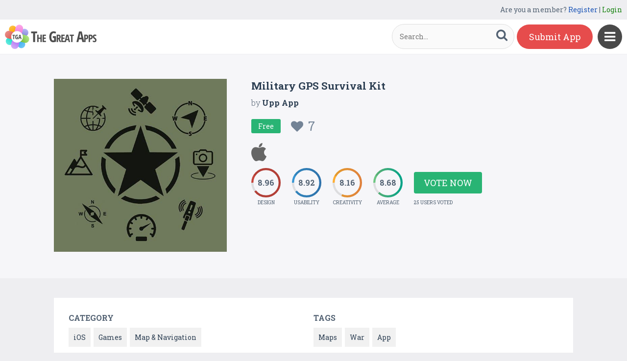

--- FILE ---
content_type: text/html; charset=UTF-8
request_url: https://www.thegreatapps.com/apps/military-gps-survival-kit
body_size: 7874
content:

<!DOCTYPE HTML>
<html>
<head>
<meta http-equiv="Content-Type" content="text/html; charset=UTF-8">
<meta name="viewport" content="width=device-width, initial-scale=1, maximum-scale=1.0, user-scalable=no">

<title>Military GPS Survival Kit</title>

<meta name="keywords" content="Military GPS Survival Kit,iOS,Games,Map & Navigation,Maps,War,App" />
<meta name="title" content="Military GPS Survival Kit" />
<meta name="description" content="Military GPS Survival Kit is 13 easy to use tools and technologies specifically designed for both professional and amateur military personnel bundled " />
<meta name="google-site-verification" content="Fodcdh67mGL3R7De2uvi9pEkehur2trQdXECfuTTQTg" />
<meta property="og:url"                content="https://www.thegreatapps.com/apps/military-gps-survival-kit" />
<meta property="og:title"              content="Military GPS Survival Kit" />
<meta property="og:description"        content="Military GPS Survival Kit is 13 easy to use tools and technologies specifically designed for both professional and amateur military personnel bundled " />
<meta property="og:image"              content="https://www.thegreatapps.com/application/upload/Apps/2021/08/military-gps-survival-kit-51.jpg" />
    
<meta name="twitter:card" content="summary_large_image"/>
<meta name="twitter:description" content="Military GPS Survival Kit is 13 easy to use tools and technologies specifically designed for both professional and amateur military personnel bundled "/>
<meta name="twitter:title" content="Military GPS Survival Kit"/>
<meta name="twitter:site" content="@TheGreatApp"/>
<meta name="twitter:domain" content="TheGreatApps"/>
<meta name="twitter:creator" content="@TheGreatApp"/>
<meta name="twitter:image:src" content="https://www.thegreatapps.com/application/upload/Apps/2021/08/military-gps-survival-kit-51.jpg" />

<link rel="canonical" href="https://www.thegreatapps.com/apps/military-gps-survival-kit" />
<link rel="icon" href="favicon.ico" type="image/x-icon" />
<link href='https://fonts.googleapis.com/css?family=Roboto+Slab:400,300,700' rel='stylesheet' type='text/css'>
<script>
	var base_url="https://www.thegreatapps.com/";
	var IsLogin="";
	var redirect_url;

</script>

<script type='text/javascript' src='https://www.thegreatapps.com/application/assets/public/js/jquery-1.11.1.js' ></script>
<script type='text/javascript' src='https://www.thegreatapps.com/application/assets/public/js/jquery.reveal.js' ></script>
<script type='text/javascript' src='https://www.thegreatapps.com/application/assets/public/js/facebook.js' ></script>
<script type='text/javascript' src='https://www.thegreatapps.com/application/assets/public/js/google.js' ></script>
<script type='text/javascript' src='https://www.thegreatapps.com/application/assets/public/js/slick.min.js' ></script>
<script type='text/javascript' src='https://www.thegreatapps.com/application/assets/public/js/header_common.js' ></script>
<script type='text/javascript' src='https://www.thegreatapps.com/application/assets/shared/js/prism.js' ></script>
<script type='text/javascript' src='https://www.thegreatapps.com/application/assets/shared/js/ckeditor/ckeditor.js' ></script>
<script type='text/javascript' src='https://www.thegreatapps.com/application/assets/shared/js/ckeditor/config.js' ></script>
<link type='text/css' rel='stylesheet' href='https://www.thegreatapps.com/application/assets/public/css/style.css' />
<link type='text/css' rel='stylesheet' href='https://www.thegreatapps.com/application/assets/public/css/font-awesome.min.css' />
<link type='text/css' rel='stylesheet' href='https://www.thegreatapps.com/application/assets/public/css/prism.css' />
    <script src="https://cdn.onesignal.com/sdks/OneSignalSDK.js" async=""></script>
    <script>
        var OneSignal = window.OneSignal || [];
        OneSignal.push(function() {
            OneSignal.init({
                appId: "e4429686-d4ea-4578-8bbd-1388dcf9d0b4",
                autoRegister: false,
                notifyButton: {
                    enable: true,
                },
            });
        });
    </script>

<script>
  (function(i,s,o,g,r,a,m){i['GoogleAnalyticsObject']=r;i[r]=i[r]||function(){
  (i[r].q=i[r].q||[]).push(arguments)},i[r].l=1*new Date();a=s.createElement(o),
  m=s.getElementsByTagName(o)[0];a.async=1;a.src=g;m.parentNode.insertBefore(a,m)
  })(window,document,'script','https://www.google-analytics.com/analytics.js','ga');

  ga('create', 'UA-53675669-1', 'auto');
  ga('send', 'pageview');

</script>
</head>
<body>
<div id="login" class="reveal-modal">
  <h1>Login</h1>
  <div class="login-form">
  	<form action="javascript:;" name="login_form" id="login_form" method="post">
  	<div class="field prepend-icon state-success" for="EmailAddress">
    <input name="EmailAddress" id="EmailAddress" type="text" placeholder="E-mail or username" class="form-input gui-input">
   </div>
   <div class="field prepend-icon state-success" for="Password">
    <input name="Password" type="password" id="Password" placeholder="Password" class="form-input gui-input">
   </div>
   <div class="LoginError"></div>
    <input name="Login" type="submit" value="Login" id="Login" class="btn blue block">
    <div class="row MT10">
      <div class="left">
        <!--<input name="" type="checkbox" value="">
        Remember me-->
        </div>
      <div class="right"><a href="https://www.thegreatapps.com/forgot-password" class="red-text underline">Forgot Password?</a></div>
    </div>
    </form>
  </div>
  <!--<div class="or-line"><span>or</span></div>
  <div class="row login-with">
    <div class="col-6"><a href="javascript:;" onclick="facebookLogin();" class="facebook btn"><i class="fa fa-facebook"></i> Login with Facebook</a></div>
    <div class="col-6"><a href="javascript:;" onclick="googleLogin();"  class="g-plus btn"><i class="fa fa-google-plus"></i> Login with Google</a></div>
  </div>-->
  <div class="register">Not a member yet? <a href="https://www.thegreatapps.com/register" class="blue-text">Register now</a></div> <a class="close-reveal-modal">&#215;</a> </div>
  
<a href="javascript:;" class="nav-btn sb-toggle-right"><i class="fa fa-bars"></i></a>
<div class="sb-slidebar">
  <ul>
    <li><a href="https://www.thegreatapps.com/" >Home</a></li>
    <li><a href="https://www.thegreatapps.com/featured-apps" >Featured</a></li>
    <li><a href="https://www.thegreatapps.com/apps-gallery" >Gallery</a></li>
    <li><a href="https://www.thegreatapps.com/categories" >Categories</a></li>
    <li><a href="https://www.thegreatapps.com/directory" >Directory</a></li>
    <li><a href="https://www.thegreatapps.com/submit-apps" >Submit App</a></li>
  <li><a href="https://www.thegreatapps.com/blog" >Blog</a></li>
    <li><a href="https://www.thegreatapps.com/write-blogs-for-us" >Write blogs for us</a></li>
    <li><a href="https://www.thegreatapps.com/about-us" >About Us</a></li>
    <li><a href="https://www.thegreatapps.com/contact-us" >Contact Us</a></li>
  </ul>

  <div class="search">

  	<form action="https://www.thegreatapps.com/search" method="post" >
    <label>SEARCH</label>
    <input name="Search" id="Seach" type="text" placeholder="Search..." value="" class="form-input left">
    <button type="submit" class="btn green left"><i class="fa fa-search"></i></button>
    </form>
  </div>
</div>

<div class="site-container">
  <div class="header">
  	<div class="register">
  	    <span>Are you a member? <a href="https://www.thegreatapps.com/register" class="blue-text">Register</a> | <a href="javascript:;" class="green-text" data-reveal-id="login">Login</a></span> 
        
    </div>
    <div class="logo"><a href="https://www.thegreatapps.com/"><img src="https://www.thegreatapps.com/application/assets/public/images/thegreatapps.png" alt="The Great Apps" title="The Great Apps"></a></div>
    <div class="search">
  	<form action="https://www.thegreatapps.com/search" method="post" >
    <input name="Search" id="SeachHeader" type="text" placeholder="Search..." value="" class="form-input left">
    <button type="submit" class="btn green left"><i class="fa fa-search"></i></button>
    </form>
  </div>
    <div class="header-right"><a href="https://www.thegreatapps.com/submit-apps" class="submit-btn">Submit App</a> </div>
  </div>
  <style>
    .sponsors-ads{width: 250px;padding: 20px;background: #fff;position:fixed;right: 20px;top:135px;font-size: 16px;z-index: 1;}
    .sponsors-ads a{color:#0061cd;}
    .sponsors-ads a:hover{text-decoration: underline;}
    @media only screen and (max-width: 1099px) {
      .sponsors-ads {width: 100%;padding: 20px;position: relative;right: 0;top: 0;border-top: 1px solid #f1f1f1;}
    }
  </style>
  <div class="sponsors-ads" style="display:none">
  <small>Sponsored</small>
  <p style="margin:10px 0 0 0;">Global customers rely <a href="https://bloombergsources.com" rel="nofollow" target="_blank">Bloomberg Sources</a> to deliver accurate, real-time business and market-moving information that helps them make critical financial decisions please <a href="mailto:michael@bloombergsources.com">contact</a></p>
</div>
  
  

<script type='text/javascript' src='https://www.thegreatapps.com/application/assets/public/js/jquery.fancybox.js' ></script>
<script type='text/javascript' src='https://www.thegreatapps.com/application/assets/public/js/circle-progress.js' ></script>
<link type='text/css' rel='stylesheet' href='https://www.thegreatapps.com/application/assets/public/css/jquery.fancybox.css' />
<script>
$(document).ready(function(){

	$(".voting").click(function()
	{
		$('#rating').reveal($(this).data());
	});

	var DesignRating=9;
	$(".design").click(function()
	{
		DesignRating=$(this).attr("Value");

		$(".design").removeClass("selected");

		for (i = 1; i <= $(this).attr("Value"); i++) {
    		$("#Design_"+i).addClass("selected");
		}
	});

	var CreativityRating=7;
	$(".creativity").click(function()
	{
		CreativityRating=$(this).attr("Value");

		$(".creativity").removeClass("selected");

		for (i = 1; i <= $(this).attr("Value"); i++) {
    		$("#Creativity_"+i).addClass("selected");
		}
	});

	var UsabilityRating=8;
	$(".usability").click(function()
	{
		UsabilityRating=$(this).attr("Value");

		$(".usability").removeClass("selected");

		for (i = 1; i <= $(this).attr("Value"); i++) {
    		$("#Usability_"+i).addClass("selected");
		}
	});

	$(".submit_vote").click(function()
	{
	 	var AppID=$("#AppID").val();

		var dataString = 'DesignRating='+DesignRating+'&CreativityRating='+CreativityRating+'&UsabilityRating='+UsabilityRating+'&AppID='+AppID;

		$.ajax({
			type: "POST",
			url: base_url+"apps_c/submit_rating",
			data: dataString,
			dataType: "json",
			cache: false,
			//beforeSend: function(){ $("#login").val('Connecting...');},
			success: function(data){
				  location.reload();
			 }
		  });
	});

	$('.app-slider').slick({
	  autoplay: true,
	  autoplaySpeed: 2000,
	  dots: true,
	  focusOnSelect: true,
	  arrows: true,
	  speed: 300,
	  slidesToShow: 1,
	  variableWidth: true
  });

   $('.fancybox').fancybox();
});
</script>
<div id="rating" class="reveal-modal">
  <h1>Voting Now</h1>
  <h5>Design</h5>
  <ul class="design-vote"><li><a href="javascript:;" class="selected design" Id="Design_1" Value="1">1</a><a href="javascript:;" Id="Design_2" class="selected design" Value="2">2</a><a href="javascript:;" Id="Design_3" class="selected design" Value="3">3</a><a href="javascript:;" Id="Design_4" class="selected design" Value="4">4</a><a href="javascript:;" Id="Design_5" class="selected design" Value="5">5</a><a href="javascript:;" Id="Design_6" class="design selected" Value="6">6</a><a href="javascript:;" class="design selected" Id="Design_7" Value="7">7</a><a href="javascript:;" Id="Design_8" class="design selected" Value="8">8</a><a href="javascript:;" Id="Design_9" class="design selected" Value="9">9</a><a href="javascript:;" Id="Design_10" class="design" Value="10">10</a></li></ul>
  <h5>Usability</h5>
  <ul class="usability-vote"><li><a href="javascript:;" class="selected usability" Id="Usability_1" Value="1">1</a><a href="javascript:;" Id="Usability_2" class="selected usability" Value="2">2</a><a href="javascript:;" class="selected usability" Id="Usability_3" Value="3">3</a><a href="javascript:;" class="selected usability" Id="Usability_4" Value="4"> 4</a><a href="javascript:;" class="selected usability"  Id="Usability_5"Value="5">5</a><a href="javascript:;" class="usability selected" Id="Usability_6" Value="6">6</a><a href="javascript:;" class="usability selected" Id="Usability_7" Value="7">7</a><a href="javascript:;" class="usability selected" Id="Usability_8" Value="8">8</a><a href="javascript:;" class="usability" Id="Usability_9" Value="9">9</a><a href="javascript:;" Id="Usability_10" Value="10" class="usability">10</a></li></ul>
  <h5>Creativity</h5>
  <ul class="creativity-vote"><li><a href="javascript:;" class="selected creativity" Id="Creativity_1" Value="1">1</a><a href="javascript:;" class="selected creativity" Id="Creativity_2" Value="2">2</a><a href="javascript:;" class="selected creativity" Id="Creativity_3" Value="3">3</a><a href="javascript:;" class="selected creativity" Id="Creativity_4" Value="4">4</a><a href="javascript:;" class="selected creativity" Id="Creativity_5" Value="5">5</a><a href="javascript:;" class="creativity selected" Id="Creativity_6" Value="6">6</a><a href="javascript:;" class="creativity selected" Id="Creativity_7" Value="7">7</a><a href="javascript:;" class="creativity" Id="Creativity_8" Value="8">8</a><a href="javascript:;" class="creativity" Id="Creativity_9" Value="9">9</a><a href="javascript:;" class="creativity" Id="Creativity_10" Value="10">10</a></li></ul>
  <input type="hidden" id="AppID" name="AppID" value="28052">
  <div class="row submit-vote"><a href="javascript:;" class="btn green submit_vote" >Submit Vote</a></div>
  <a class="close-reveal-modal">&#215;</a>
</div>
<div class="app-details" style="padding-top:1px;">
	<div class="light-bg">
    	<div class="container">
        	<div class="row">
                    <div class="col-4 app-icon">
        	
        	<img alt="Military GPS Survival Kit" src="https://www.thegreatapps.com/application/upload/Apps/2021/08/military-gps-survival-kit-51.jpg"> </div>
        <div class="col-8">
          <div class="app-content">
            <h2>Military GPS Survival Kit</h2>
            <h3>by <span>
            	          	Upp App          	           </span></h3>
          	 				   <div class="price free">Free
                 	 <div class="favorite UnFav" AppID="28052" Count="7"> <a href="javascript:;" title="Favourite"><i class="fa fa-heart"></i><span>7</span></a> </div>
                   </div>
				
            <div class="store-link">
            	<a  href="https://apps.apple.com/us/app/military-gps-survival-kit/id1558282191" class="app-store" target="_blank"><i class="fa fa-apple"></i></a>            </div>
                        <div class="rating"><div class="first design"> <strong></strong> <span>Design</span> </div>
            <div class="second usability"> <strong></strong> <span>Usability</span> </div>
            <div class="third creativity"> <strong></strong> <span>Creativity</span> </div>
            <div class="fourth average"> <strong></strong> <span>Average</span> </div>
            <div class="user-vote-details">
             				<div class="vote"><a href="javascript:;" class="btn green voting">Vote Now</a></div>
			            <span>25 USERS VOTED</span>
			</div>

            </div>

          </div>
        </div>
      </div>
        </div>

    </div>
    <div class="container">

      <div class="row cat-list">
        <div class="col-6">
          <h5>Category</h5>
          <div class="whitebg">
          					  		<a href="https://www.thegreatapps.com/apps-type/ios">iOS</a>
			 				  		<a href="https://www.thegreatapps.com/apps-type/games">Games</a>
			 				  		<a href="https://www.thegreatapps.com/apps-type/map-navigation">Map & Navigation</a>
			           </div>
        </div>
        <div class="col-6">
          <h5>TAGS</h5>
          <div class="whitebg">
          					  		<a href="https://www.thegreatapps.com/tag/maps">Maps</a>
			 				  		<a href="https://www.thegreatapps.com/tag/war">War</a>
			 				  		<a href="https://www.thegreatapps.com/tag/app">App</a>
			           </div>
        </div>
      </div>



    </div>
    <div class="container">
      <div class="app-details-dec">
        <div class="app-slider">

        				 <div><a class="fancybox" href="https://www.thegreatapps.com/application/upload/Apps/2021/08/military-gps-survival-kit-1.jpg" data-fancybox-group="gallery" ><img alt="Military GPS Survival Kit" src="https://www.thegreatapps.com/application/upload/Apps/2021/08/military-gps-survival-kit-1.jpg"></a></div>
							 <div><a class="fancybox" href="https://www.thegreatapps.com/application/upload/Apps/2021/08/military-gps-survival-kit-5.jpg" data-fancybox-group="gallery" ><img alt="Military GPS Survival Kit" src="https://www.thegreatapps.com/application/upload/Apps/2021/08/military-gps-survival-kit-5.jpg"></a></div>
							 <div><a class="fancybox" href="https://www.thegreatapps.com/application/upload/Apps/2021/08/military-gps-survival-kit-7.jpg" data-fancybox-group="gallery" ><img alt="Military GPS Survival Kit" src="https://www.thegreatapps.com/application/upload/Apps/2021/08/military-gps-survival-kit-7.jpg"></a></div>
			        </div>
      </div> <h6>Description</h6>
      <div class="app-details-dec M0">

      <div>
         <p data-test-bidi="" dir="ltr">Military GPS Survival Kit is 13 easy to use tools and technologies specifically designed for both professional and amateur military personnel bundled in an easy to use interface.</p>

<p data-test-bidi="" dir="ltr">&nbsp;</p>

<p data-test-bidi="" dir="ltr">Why choose Military GPS Survival Kit? Each tool is developed with a unique and detail-oriented approach, and included together in one application. You can fully use each application&rsquo;s rich features, while easily switching between apps and using whatever is needed at the time. Instead of searching and spending on all different applications and tools that may be needed for you, get all of it by just downloading and subscribing to one of our flexible plans and enjoy all the benefits in a single application.</p>

<p>&nbsp;</p>

<p data-test-bidi="" dir="ltr">See the detailed description of each application included in our 13 in 1 kit below:</p>

<p>&nbsp;</p>

<p data-test-bidi="" dir="ltr">1. Magnetometer EMF Camera Metal Detector</p>

<p data-test-bidi="" dir="ltr">Using this detector you&rsquo;ll easily identify ferromagnetic metal objects (steel, iron, gold, pure silver).</p>

<p>&nbsp;</p>

<p data-test-bidi="" dir="ltr">2. Digital Compass and GPS Info</p>

<p data-test-bidi="" dir="ltr">- Dec Degs (DD.dddddd&deg;)</p>

<p data-test-bidi="" dir="ltr">- Dec Degs Micro (DD.dddddd &quot;N, S, E, W&quot;)</p>

<p data-test-bidi="" dir="ltr">- Dec Mins (DDMM.mmmm)</p>

<p data-test-bidi="" dir="ltr">- Deg Min Secs (DD&deg;MM&#39;SS.sss&quot;)</p>

<p data-test-bidi="" dir="ltr">- Dec Mins Secs (DDMMSS.sss&quot;)</p>

<p data-test-bidi="" dir="ltr">- UTM (Universal Transverse Mercator)</p>

<p data-test-bidi="" dir="ltr">- MGRS (Military Grid Reference System)</p>

<p data-test-bidi="" dir="ltr">- Map</p>

<p data-test-bidi="" dir="ltr">- True heading and magnetic heading</p>

<p data-test-bidi="" dir="ltr">- Magnetic strength</p>

<p data-test-bidi="" dir="ltr">- Slope level meter</p>

<p>&nbsp;</p>

<p data-test-bidi="" dir="ltr">3. Altimeter Geotracker</p>

<p data-test-bidi="" dir="ltr">Professional app for hiking and biking in mountainous terrain.</p>

<p>&nbsp;</p>

<p data-test-bidi="" dir="ltr">4. GPS Status Data, Satellite Info</p>

<p data-test-bidi="" dir="ltr">Satellite info app is for the orbital element sets and related full info Active Satellites table. Find information like name, latitude longitude, fly speed etc. It can also be used for GPS tests, status and diagnosis.</p>

<p>&nbsp;</p>

<p data-test-bidi="" dir="ltr">5. GPS Stamp Camera</p>

<p data-test-bidi="" dir="ltr">GPS Camera can help you to add the address, location coordinates direction, altitude, current date &amp; time and note in the picture.There UTM, and MGRS</p>

<p>&nbsp;</p>

<p data-test-bidi="" dir="ltr">6. GPS Location Info</p>

<p data-test-bidi="" dir="ltr">GPS Location Info shows your current location, date &amp; time to the second along with a scrollable map. You can copy your coordinates &amp; locate anything you can find on the map with accurate crosshairs.Drop pins and save where you want for quick access.</p>

<p>&nbsp;</p>

<p data-test-bidi="" dir="ltr">7. Street View Dual Map &amp; All GPS Info</p>

<p data-test-bidi="" dir="ltr">Dual Map is an easy way to view street-level images based on Google Street View Maps.</p>

<p data-test-bidi="" dir="ltr">Double view with both a Map and Street View with full GPS info.Track your location on the map as you move around, drop and save pins with comments, save them in the library so you always have your favorite places with you!</p>

<p>&nbsp;</p>

<p data-test-bidi="" dir="ltr">8. Cell Phone Towers, Network Cell World Map, Wi-Fi Towers and Speed Test</p>

<p data-test-bidi="" dir="ltr">Includes:</p>

<p data-test-bidi="" dir="ltr">- CelliD World Map Coverage radius</p>

<p data-test-bidi="" dir="ltr">The world Database of Cell Towers</p>

<p data-test-bidi="" dir="ltr">Locate devices without GPS, explore Mobile Operator coverage and more</p>

<p data-test-bidi="" dir="ltr">- Cell Tower Locator</p>

<p data-test-bidi="" dir="ltr">Approximate position of GSM/WCDMA/LTE Cell Towers on Map. Towers are stored in Database. See Cell IDs, Signal Strength and GPS location.</p>

<p data-test-bidi="" dir="ltr">- GPS Status GPS Test Data Tools</p>

<p data-test-bidi="" dir="ltr">Check for GPS reception in your area, update AGPS data, GPS test and status! Also includes GPS receiver signal strength and signal to noise ratio.</p>

<p data-test-bidi="" dir="ltr">- Supports GPS, GLONASS, GALILEO, SBAS, BEIDOU and QZSS satellites.</p>

<p data-test-bidi="" dir="ltr">- Dilution of Precision</p>

<p data-test-bidi="" dir="ltr">- HDOP (Horizontal), VDOP (Vertical), PDOP (Position)</p>

<p>&nbsp;</p>

<p data-test-bidi="" dir="ltr">With Military Survival GPS Toolkit you also get:</p>

<p data-test-bidi="" dir="ltr">9. World GPS Coordinates</p>

<p data-test-bidi="" dir="ltr">10. Speedometer</p>

<p data-test-bidi="" dir="ltr">11. Binoculars</p>

<p data-test-bidi="" dir="ltr">12. Night Vision</p>

<p data-test-bidi="" dir="ltr">13. GPS Geo Camera</p>
        </div>

        </div>
    </div>
  </div>
 <div class="container PT50">
    <div class="sub-hd">
      <h1>Related Apps + Games</h1>
      <span><a href="https://www.thegreatapps.com/apps-gallery">View All <i class="fa fa-angle-right"></i></a></span></div>
    	<div class="app-list">
        <ul>
        		  <li>
		  	  			  	<div class="ribbon">
	        		<div class="label">Featured</div>
	       		 </div>
			  
          <div class="app-icon"><a href="https://www.thegreatapps.com/apps/joybox"><img alt="Joybox" src="https://www.thegreatapps.com/application/upload/Apps/2024/02/joybox-173.jpeg"></a></div>
          <h2><a href="https://www.thegreatapps.com/apps/joybox">Joybox</a></h2>
          <h3>by <span>
          	          	Joybox           	          	</span></h3>
         <div class="store-link">
          	 <a rel="nofollow" href="https://apps.apple.com/us/app/joybox-unlock-joy-together/id6450216759" class="app-store" target="_blank"><i class="fa fa-apple"></i></a>
								  <div class="price free">Free </div>
				
	       </div>
          <div class="app-fot">
             <div class="user-rate"><a href="https://www.thegreatapps.com/apps/joybox"> <b>9.02</b> <span>14 USERS VOTED</span></a> </div>
            	<div class="favorite " AppID="33466" Count="6"> <a href="javascript:;" title="Favourite"><i class="fa fa-heart"></i><span>6</span></a> </div>
          </div>
        </li>
				  <li>
		  	  
          <div class="app-icon"><a href="https://www.thegreatapps.com/apps/less-space"><img alt="Less space" src="https://www.thegreatapps.com/application/upload/Apps/2015/12/less-space-1.png"></a></div>
          <h2><a href="https://www.thegreatapps.com/apps/less-space">Less space</a></h2>
          <h3>by <span>
          	          	HUNTERGAME INTERACTIVE TECHNOLOGY CO.,LTD          	          	</span></h3>
         <div class="store-link">
          	 <a rel="nofollow" href="https://itunes.apple.com/app/id981025903" class="app-store" target="_blank"><i class="fa fa-apple"></i></a><a rel="nofollow" href="https://play.google.com/store/apps/details?id=cn.huntergame.flappybirden" class="play-store" target="_blank"><i class="fa fa-android"></i></a><a rel="nofollow" href="https://www.windowsphone.com/zh-cn/store/app/%E9%A3%9E%E8%B6%8A%E7%81%AB%E7%BA%BF/de3ab4a5-f61f-4344-a104-c21921987b02" class="windows-store" target="_blank"><i class="fa fa-windows"></i></a>
								  <div class="price free">Free </div>
				
	       </div>
          <div class="app-fot">
             <div class="user-rate"><a href="https://www.thegreatapps.com/apps/less-space"> <b>6.70</b> <span>11 USERS VOTED</span></a> </div>
            	<div class="favorite " AppID="3302" Count="6"> <a href="javascript:;" title="Favourite"><i class="fa fa-heart"></i><span>6</span></a> </div>
          </div>
        </li>
				  <li>
		  	  			  	<div class="ribbon">
	        		<div class="label">Featured</div>
	       		 </div>
			  
          <div class="app-icon"><a href="https://www.thegreatapps.com/apps/9-moves-ball-game-move-balls-in-60-seconds"><img alt="9 Moves: Ball game - Move balls in 60 seconds" src="https://www.thegreatapps.com/application/upload/Apps/2017/03/9-moves-ball-game-move-balls-in-60-seconds-37.jpeg"></a></div>
          <h2><a href="https://www.thegreatapps.com/apps/9-moves-ball-game-move-balls-in-60-seconds">9 Moves: Ball game - Move balls in 60 seconds</a></h2>
          <h3>by <span>
          	          		<a href="https://www.thegreatapps.com/profile/tuplebits-llc">Tuplebits LLC</a>
          	          	</span></h3>
         <div class="store-link">
          	 <a  href="http://appsto.re/us/YwUahb.i" class="app-store" target="_blank"><i class="fa fa-apple"></i></a>
								  <div class="price free">Free </div>
				
	       </div>
          <div class="app-fot">
             <div class="user-rate"><a href="https://www.thegreatapps.com/apps/9-moves-ball-game-move-balls-in-60-seconds"> <b>9.12</b> <span>27 USERS VOTED</span></a> </div>
            	<div class="favorite " AppID="12557" Count="13"> <a href="javascript:;" title="Favourite"><i class="fa fa-heart"></i><span>13</span></a> </div>
          </div>
        </li>
				  <li>
		  	  
          <div class="app-icon"><a href="https://www.thegreatapps.com/apps/word-brain-up"><img alt="Word Brain Up" src="https://www.thegreatapps.com/application/upload/Apps/2016/05/word-brain-up-135.png"></a></div>
          <h2><a href="https://www.thegreatapps.com/apps/word-brain-up">Word Brain Up</a></h2>
          <h3>by <span>
          	          	NTK company          	          	</span></h3>
         <div class="store-link">
          	 <a rel="nofollow" href="https://play.google.com/store/apps/details?id=com.brainupstudio.wordpuzzle2016" class="play-store" target="_blank"><i class="fa fa-android"></i></a><a rel="nofollow" href="https://play.google.com/store/apps/details?id=com.brainupstudio.wordpuzzle2016" class="windows-store" target="_blank"><i class="fa fa-windows"></i></a>
								  <div class="price free">Free </div>
				
	       </div>
          <div class="app-fot">
             <div class="user-rate"><a href="https://www.thegreatapps.com/apps/word-brain-up"> <b>6.00</b> <span>15 USERS VOTED</span></a> </div>
            	<div class="favorite " AppID="8261" Count="7"> <a href="javascript:;" title="Favourite"><i class="fa fa-heart"></i><span>7</span></a> </div>
          </div>
        </li>
		        </ul>
    </div>

  </div>
<script>

    (function($) {
        $(document).ready(function() {

			$('.first.design').circleProgress({
    value: 8.96,
    fill: { gradient: ['#c6463d', '#c7463d'] }
}).on('circle-animation-progress', function(event, progress, stepValue) {
    $(this).find('strong').text(String(stepValue.toFixed(2)).substr(0));
});

$('.second.usability').circleProgress({
    value: 8.92,
    fill: { gradient: ['#3696d4', '#337ebe'] }
}).on('circle-animation-progress', function(event, progress, stepValue) {
    $(this).find('strong').text(String(stepValue.toFixed(2)).substr(0));
});

$('.third.creativity').circleProgress({
    value: 8.16,
    fill: { gradient: ['#feaf31', '#f88e43'] }
}).on('circle-animation-progress', function(event, progress, stepValue) {
    $(this).find('strong').text(String(stepValue.toFixed(2)).substr(0));
});

$('.fourth.average').circleProgress({
    value: 8.68,
    fill: { gradient: ['#71c680', '#00b497'] }
}).on('circle-animation-progress', function(event, progress, stepValue) {
    $(this).find('strong').text(String(stepValue.toFixed(2)).substr(0));
});

          //  $.slidebars();
        });
    }) (jQuery);
</script>

<div class="sponsors">
    <div class="container">
      <ul>
      <li><a href="https://tradinggame.com" target="_blank"><img src="https://www.thegreatapps.com/application/assets/public/images/TradingGame.png" alt="Trading Game" title="Trading Game"></a></li>
      <li><a href="https://play.google.com/store/apps/details?id=com.akweb.posterking&hl=en" target="_blank"><img src="https://www.thegreatapps.com/application/assets/public/images/posterking.jpg" alt="Poster King - Card Maker" title="Poster King - Card Maker"></a></li>
      <li><a href="https://play.google.com/store/apps/details?id=com.bitsatyourservice.wordoop" target="_blank"><img src="https://www.thegreatapps.com/application/assets/public/images/WordoopBanner.png" alt="Wordoop Word Game" title="Wordoop Word Game"></a></li>
      <li><a href="https://www.thegreatapps.com/contact-us" target="_blank"><img src="https://www.thegreatapps.com/application/assets/public/images/sponsors-space.png" alt="Sponsors Advertise with us" title="Sponsors Advertise with us"></a></li>
    </div>
  </div>

  <div class="footer">
    <div class="container">
      <div class="row">
        <div class="col-8 newsletter">
        	<h6>Receive our email newsletter</h6>
        		<form action="javascript:;"  method="post" id="subscription_form">
        		<div class="field prepend-icon state-success" for="EmailNewsLetter">
                <input name="EmailNewsLetter" id="EmailNewsLetter" type="text" placeholder="Enter Email Address" class="form-input gui-input" />
                <input name="Subscription" id="Subscription" type="submit" class="btn green" value="Sign up" />
               </div>


                  <div class="SubcribeUser	" id="SubcribeUser"></div>
                </form>
        </div>
        <div class="col-4">
          <div class="social"> <a href="https://www.facebook.com/thegreatapps" target="_blank" title="Facebook" class="facebook"><i class="fa fa-facebook"></i></a> <a href="http://twitter.com/thegreatapp" target="_blank" title="Twitter" class="twitter"><i class="fa fa-twitter"></i></a>  <a href="http://pinterest.com/thegreatapps" target="_blank" title="Pinterest" class="pinterest"><i class="fa fa-pinterest-p"></i></a> <a href="https://www.instagram.com/thegreatapps_com" target="_blank" title="Instagram" class="instagram"><i class="fa fa-instagram"></i></a> <a href="http://feeds.feedburner.com/thegreatapps" target="_blank" title="Rss" class="rss"><i class="fa fa-rss"></i></a>  </div>
        </div>
        <div class="col-12 border-top">
        	 <div class="footer-link"><a href="https://www.thegreatapps.com/">Home</a>|<a href="https://www.thegreatapps.com/featured-apps">Featured</a>|<a href="https://www.thegreatapps.com/apps-gallery">Gallery</a>|<a href="https://www.thegreatapps.com/directory">Directory</a>|<a href="https://www.thegreatapps.com/about-us">About Us</a>|<a href="https://www.thegreatapps.com/contact-us">Contact Us</a>|<a href="https://www.thegreatapps.com/terms-condition">Terms & Conditions</a></div>
          <div class="copyright">All rights reserved &copy; 2026 TheGreatApps.com</div>
        </div>
      </div>
    </div>
  </div>

<script type='text/javascript' src='https://www.thegreatapps.com/application/assets/admin/js/admin-tools/admin-forms/js/jquery.validate.min.js' ></script>
<script type='text/javascript' src='https://www.thegreatapps.com/application/assets/public/js/footer_common.js' ></script>
</body>
</html>


--- FILE ---
content_type: text/html
request_url: https://content.googleapis.com/static/proxy.html?usegapi=1&jsh=m%3B%2F_%2Fscs%2Fabc-static%2F_%2Fjs%2Fk%3Dgapi.lb.en.2kN9-TZiXrM.O%2Fd%3D1%2Frs%3DAHpOoo_B4hu0FeWRuWHfxnZ3V0WubwN7Qw%2Fm%3D__features__
body_size: -187
content:
<!DOCTYPE html>
<html>
<head>
<title></title>
<meta http-equiv="X-UA-Compatible" content="IE=edge" />
<script nonce="JnKCKGTgm_xlt-6xYYOAWQ">
  window['startup'] = function() {
    googleapis.server.init();
  };
</script>
<script src="https://apis.google.com/js/googleapis.proxy.js?onload=startup" async defer nonce="JnKCKGTgm_xlt-6xYYOAWQ"></script>
</head>
<body>
</body>
</html>
